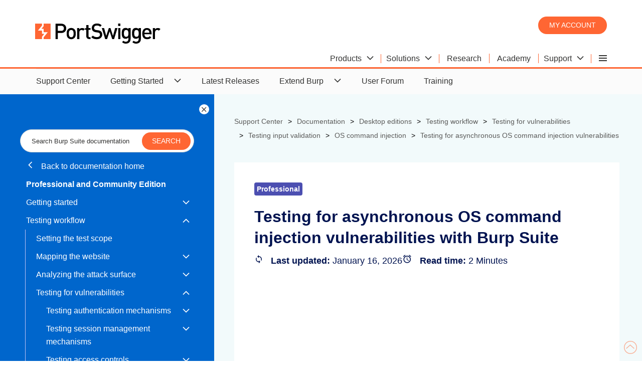

--- FILE ---
content_type: text/html; charset=utf-8
request_url: https://portswigger.net/burp/documentation/desktop/testing-workflow/vulnerabilities/input-validation/command-injection/asynchronous
body_size: 12497
content:
<!DOCTYPE html>
<html>
<head>
    <meta charset="utf-8">
    <meta content="IE=edge" http-equiv="X-UA-Compatible">
    <meta content="width=device-width, initial-scale=1" name="viewport">
    <title>Testing for asynchronous OS command injection vulnerabilities with Burp Suite - PortSwigger</title>
    <meta content="Asynchronous OS command injection vulnerabilities occur when an application is vulnerable to command injection, but the command is executed asynchronously. ..." name="description">
    <!-- Twitter data -->



<meta name="twitter:card" content="summary_large_image">
<meta name="twitter:title" content="">
<meta name="twitter:image" content="https://portswigger.net/content/images/logos/burpsuite-twittercard.png">
    <meta name="twitter:site" content="@Burp_Suite">

<!-- Open Graph data -->
<meta property="og:title" content=""/>
<meta property="og:url" content="https://portswigger.net"/>
<meta property="og:image" content="https://portswigger.net/content/images/logos/burpsuite-twittercard.png"/>
<meta property="og:type" content="website"/>
<link rel="canonical" href="https://portswigger.net/burp/documentation/desktop/testing-workflow/vulnerabilities/input-validation/command-injection/asynchronous"/>
<link rel="icon" href="/content/images/logos/favicon.ico" type="image/x-icon"/>
<link rel="apple-touch-icon" href="/content/images/logos/apple-touch-icon.png">
    <link href="/content/psselfservice.css" rel="stylesheet" type="text/css">
    <link rel="preload" href="/content/fonts/ps-icons-small/ps-icons-small.woff?td2uot" as="font" crossorigin="anonymous">
<link rel="preload" href="/content/fonts/ps-main/ps-icons.woff?l1la2n" as="font" crossorigin="anonymous">
</head>
<body class="theme-">


<script nonce="gTOO61+5XufZkidXRIGZtN827AT0ombv">
    (function (window, document, dataLayerName, id) {
        window[dataLayerName] = window[dataLayerName] || [], window[dataLayerName].push({
            start: (new Date).getTime(),
            event: "stg.start"
        });
        var scripts = document.getElementsByTagName('script')[0], tags = document.createElement('script');
        var qP = [];
        dataLayerName !== "dataLayer" && qP.push("data_layer_name=" + dataLayerName), tags.nonce = "gTOO61+5XufZkidXRIGZtN827AT0ombv";
        var qPString = qP.length > 0 ? ("?" + qP.join("&")) : "";
        tags.async = !0, tags.src = "https://ps.containers.piwik.pro/" + id + ".js" + qPString,
            scripts.parentNode.insertBefore(tags, scripts);
        !function (a, n, i) {
            a[n] = a[n] || {};
            for (var c = 0; c < i.length; c++) !function (i) {
                a[n][i] = a[n][i] || {}, a[n][i].api = a[n][i].api || function () {
                    var a = [].slice.call(arguments, 0);
                    "string" == typeof a[0] && window[dataLayerName].push({
                        event: n + "." + i + ":" + a[0],
                        parameters: [].slice.call(arguments, 1)
                    })
                }
            }(i[c])
        }(window, "ppms", ["tm", "cm"]);
    })(window, document, 'dataLayer', '287552c2-4917-42e0-8982-ba994a2a73d7');
</script>



<header class="page-header" id="top">
    <div class="container">
    <a class="logo" href="/"></a>
    <div class="header-right">
        <div class="login-buttons">
            <a class="button-orange-small" href="/users/youraccount/personaldetails">My account</a>
        </div>
        

    <input type="checkbox" id="hamburger-mobile" class="hamburger-input-mobile">
    <input type="radio" id="hamburger-desktop" class="hamburger-input-desktop" name="mega-nav-input">
    <div class="hamburger-menu-mobile">
        <label class="hamburger-menu-label header-hidden" for="hamburger-mobile">
            <span class="hamburger-layers"></span>
        </label>
    </div>
    <div class="mega-nav">
        <input type="radio" id="mega-nav-close" class="mega-nav-input-close" name="mega-nav-input">
        <input type="radio" id="mega-nav-label-1" class="mega-nav-input-1" name="mega-nav-input">
        <input type="radio" id="mega-nav-label-2" class="mega-nav-input-2" name="mega-nav-input">
        <input type="radio" id="mega-nav-label-6" class="mega-nav-input-6" name="mega-nav-input">
        <input type="radio" id="mega-nav-label-7" class="mega-nav-input-7" name="mega-nav-input">

        <label for="mega-nav-close" class="mega-nav-close"></label>

        <label class="mega-nav-label mega-nav-label-1" for="mega-nav-label-1">
            <span class="mega-nav-text">Products</span>
            <span class="icon-arrow-head-down"></span>
        </label>
        <label class="mega-nav-label mega-nav-label-2" for="mega-nav-label-2">
            <span class="mega-nav-text">Solutions</span>
            <span class="icon-arrow-head-down"></span>
        </label>
        <a class="mega-nav-link" href="/research"><span class="mega-nav-text">Research</span></a>
        <a class="mega-nav-link" href="/web-security"><span class="mega-nav-text">Academy</span></a>
        <label class="mega-nav-label mega-nav-label-6" for="mega-nav-label-6">
            <span class="mega-nav-text">Support</span>
            <span class="icon-arrow-head-down"></span>
        </label>

        <label class="mega-nav-label mega-nav-label-7 header-hidden" for="mega-nav-label-7">
            <span class="mega-nav-text">Company</span>
            <span class="icon-arrow-head-down"></span>
        </label>
        <div class="hamburger-menu-desktop">
            <label class="hamburger-menu-label header-show" for="hamburger-desktop">
                <span class="hamburger-layers"></span>
            </label>
            <div>
                <a class="hamburger-menu-desktop-link hamburger-menu-desktop-link-1" href="/customers"><span class="mega-nav-text">Customers</span></a>
                <a class="hamburger-menu-desktop-link hamburger-menu-desktop-link-3" href="/about"><span class="mega-nav-text">About</span></a>
                <a class="hamburger-menu-desktop-link hamburger-menu-desktop-link-4" href="/blog"><span class="mega-nav-text">Blog</span></a>
                <a class="hamburger-menu-desktop-link hamburger-menu-desktop-link-5" href="/careers"><span class="mega-nav-text">Careers</span></a>
                <a class="hamburger-menu-desktop-link hamburger-menu-desktop-link-6" href="/legal"><span class="mega-nav-text">Legal</span></a>
                <a class="hamburger-menu-desktop-link hamburger-menu-desktop-link-7" href="/contact"><span class="mega-nav-text">Contact</span></a>
                <a class="hamburger-menu-desktop-link hamburger-menu-desktop-link-8" href="/support/reseller-faqs"><span class="mega-nav-text">Resellers</span></a>
            </div>
        </div>

        <a class="mega-nav-link header-hidden" href="/users/youraccount"><span class="mega-nav-text">My account</span></a>
        <a class="hamburger-menu-link hamburger-menu-link-1" href="/customers"><span class="mega-nav-text">Customers</span></a>
        <a class="hamburger-menu-link hamburger-menu-link-3" href="/about"><span class="mega-nav-text">About</span></a>
        <a class="hamburger-menu-link hamburger-menu-link-4" href="/blog"><span class="mega-nav-text">Blog</span></a>
        <a class="hamburger-menu-link hamburger-menu-link-5" href="/careers"><span class="mega-nav-text">Careers</span></a>
        <a class="hamburger-menu-link hamburger-menu-link-6" href="/legal"><span class="mega-nav-text">Legal</span></a>
        <a class="hamburger-menu-link hamburger-menu-link-7" href="/contact"><span class="mega-nav-text">Contact</span></a>
        <a class="hamburger-menu-link hamburger-menu-link-8" href="/support/reseller-faqs"><span class="mega-nav-text">Resellers</span></a>

        <div class="mega-nav-container">

            <div class="mega-nav-content mega-nav-content-1">
                <div class="section-white-medium-no-padding">
                    <div class="container-columns-66-percent-right">
                        <div>
                            <a href="/burp/enterprise" class="link-block-white">
                                <img src="/content/images/svg/icons/enterprise.svg" alt="Burp Suite DAST">
                                <span><strong>Burp Suite DAST</strong></span>
                                <span>The enterprise-enabled dynamic web vulnerability scanner.</span>
                            </a>

                            <a href="/burp/pro" class="link-block-white">
                                <img src="/content/images/svg/icons/professional.svg" alt="Burp Suite Professional">
                                <span><strong>Burp Suite Professional</strong></span>
                                <span>The world's #1 web penetration testing toolkit.</span>
                            </a>

                            <a href="/burp/communitydownload" class="link-block-white">
                                <img src="/content/images/svg/icons/community.svg" alt="Burp Suite Community Edition">
                                <span><strong>Burp Suite Community Edition</strong></span>
                                <span>The best manual tools to start web security testing.</span>
                            </a>

                            <a href="/burp" class="chevron-after">View all product editions</a>
                        </div>

                        <div>
                            <div class="container-cards-lists-white">
                                <a href="/burp/vulnerability-scanner">
                                    <p><strong>Burp Scanner</strong></p>
                                    <p>Burp Suite's web vulnerability scanner</p>
                                    <img src="/mega-nav/images/burp-suite-scanner.jpg" alt="Burp Suite's web vulnerability scanner'">
                                </a>
                            </div>

                        </div>


                    </div>
                </div>
            </div>

            <div class="mega-nav-content mega-nav-content-2">
                <div class="section-white-medium-no-padding">
                    <div class="container-columns-66-percent-right">
                        <div>
                            <div class="container-columns">
                                <a href="/solutions/attack-surface-visibility" class="link-block-white">
                                    <span><strong>Attack surface visibility</strong></span>
                                    <span>Improve security posture, prioritize manual testing, free up time.</span>
                                </a>
                                <a href="/solutions/ci-driven-scanning" class="link-block-white">
                                    <span><strong>CI-driven scanning</strong></span>
                                    <span>More proactive security - find and fix vulnerabilities earlier.</span>
                                </a>
                                <a href="/solutions" class="link-block-white">
                                    <span><strong>Application security testing</strong></span>
                                    <span>See how our software enables the world to secure the web.</span>
                                </a>
                                <a href="/solutions/devsecops" class="link-block-white">
                                    <span><strong>DevSecOps</strong></span>
                                    <span>Catch critical bugs; ship more secure software, more quickly.</span>
                                </a>

                                <a href="/solutions/penetration-testing" class="link-block-white">
                                    <span><strong>Penetration testing</strong></span>
                                    <span>Accelerate penetration testing - find more bugs, more quickly.</span>
                                </a>
                                <a href="/solutions/automated-security-testing" class="link-block-white">
                                    <span><strong>Automated scanning</strong></span>
                                    <span>Scale dynamic scanning. Reduce risk. Save time/money.</span>
                                </a>

                                <a href="/solutions/bug-bounty-hunting" class="link-block-white">
                                    <span><strong>Bug bounty hunting</strong></span>
                                    <span>Level up your hacking and earn more bug bounties.</span>
                                </a>
                                <a href="/solutions/compliance" class="link-block-white">
                                    <span><strong>Compliance</strong></span>
                                    <span>Enhance security monitoring to comply with confidence.</span>
                                </a>
                            </div>
                            <a href="/solutions" class="chevron-after">View all solutions</a>
                        </div>

                        <div>
                            <div class="container-cards-lists-white">
                                <a href="/burp/enterprise/resources/enterprise-edition-vs-professional">
                                    <p><strong>Product comparison</strong></p>
                                    <p>What's the difference between Pro and Enterprise Edition?</p>
                                    <img src="/mega-nav/images/burp-suite.jpg" alt="Burp Suite Professional vs Burp Suite Enterprise Edition">
                                </a>
                            </div>

                        </div>


                    </div>
                </div>
            </div>

            <div class="mega-nav-content mega-nav-content-6">
                <div class="section-white-medium-no-padding">
                    <div class="container-columns-66-percent-right">
                        <div>
                            <div class="container-columns">
                                <a href="/support" class="link-block-white">
                                    <span><strong>Support Center</strong></span>
                                    <span>Get help and advice from our experts on all things Burp.</span>
                                </a>
                                <a href="/burp/documentation" class="link-block-white">
                                    <span><strong>Documentation</strong></span>
                                    <span>Tutorials and guides for Burp Suite.</span>
                                </a>
                                <a href="/burp/documentation/desktop/getting-started" class="link-block-white">
                                    <span><strong>Get Started - Professional</strong></span>
                                    <span>Get started with Burp Suite Professional.</span>
                                </a>
                                <a href="/burp/documentation/enterprise/getting-started" class="link-block-white">
                                    <span><strong>Get Started - Enterprise</strong></span>
                                    <span>Get started with Burp Suite Enterprise Edition.</span>
                                </a>
                                <a href="https://forum.portswigger.net/" class="link-block-white">
                                    <span><strong>User Forum</strong></span>
                                    <span>Get your questions answered in the User Forum.</span>
                                </a>
                                <a href="/burp/releases" class="link-block-white">
                                    <span><strong>Downloads</strong></span>
                                    <span>Download the latest version of Burp Suite.</span>
                                </a>
                            </div>
                            <a href="/support" class="chevron-after">Visit the Support Center</a>
                        </div>

                        <div>
                            <div class="container-cards-lists-white">
                                <a href="/burp/releases">
                                    <p><strong>Downloads</strong></p>
                                    <p>Download the latest version of Burp Suite.</p>
                                    <img src="/mega-nav/images/latest-burp-suite-software-download.jpg" alt="The latest version of Burp Suite software for download">
                                </a>
                            </div>

                        </div>


                    </div>
                </div>
            </div>

        </div>

    </div>


    </div>
</div>
</header>

        <nav class="desktop-show navigation-top">
            <input type="checkbox" id="nav-main-self-service">
                <label for="nav-main-self-service">
                    <span>Product Support and Documentation</span>
                    <span class="icon-arrow-head-down"></span>
                </label>
                <ul>
                    <li>
			            <a href="https://portswigger.net/support">Support Center</a>
		            </li>
                    <li>
			            <input type="checkbox" id="nav-main-self-service-getting-started">
                            <label for="nav-main-self-service-getting-started">
                                <span>Getting Started</span>
                                <span class="icon-arrow-head-down"></span>
                            </label>
                            <div>
                                <a href="https://portswigger.net/burp/documentation/desktop/getting-started">Professional/Community Edition</a>
                                <a href="https://portswigger.net/burp/documentation/dast/setup/index.html">Burp Suite DAST</a>
                            </div>
		            </li>
                    <li>
			            <a href="https://portswigger.net/burp/releases">Latest Releases</a>
		            </li>
                    <li>
			            <input type="checkbox" id="nav-main-self-service-burp-extensions">
                            <label for="nav-main-self-service-burp-extensions">
                                <span>Extend Burp</span>
                                <span class="icon-arrow-head-down"></span>
                            </label>
                            <div>
                                <a href="https://portswigger.net/bappstore">BApp Store</a>
                                <a href="https://portswigger.net/burp/documentation/desktop/extend-burp/extensions/index.html">Extensions</a>
                                <a href="https://portswigger.net/burp/documentation/desktop/extend-burp/bambdas/index.html">Bambdas</a>
                                <a href="https://portswigger.net/burp/documentation/desktop/extend-burp/custom-scan-checks/index.html">Custom scan checks</a>
                            </div>
		            </li>
                    <li>
			            <a href="https://forum.portswigger.net">User Forum</a>
		            </li>
		            <li>
			            <a href="https://portswigger.net/training">Training</a>
		            </li>
                </ul>
        </nav>
        <div class="wrapper-large">
        <div class="container-selfservice">

            <input class="nav-lhs-toggle-input" type="checkbox" id="nav-lhs-toggle">
            <aside id="tree-nav" tree-nav-version="59" class="nav-lhs">
                <label class="nav-lhs-toggle-label" for="nav-lhs-toggle"></label>
                <div widget-id="search-box" widget-search-results-page="/burp/documentation/search"
                     widget-small="true" widget-additional-css-classes=""></div>

                

        <a class="nav-back" href="/burp/documentation">
            <span class="icon-arrow-head-left"></span>
            Back to documentation home
        </a>
        <input type="checkbox" id="nav-main-id">
        <label class="nav-label" for="nav-main-id">
            <span class="icon-arrow-head-down"></span>
        </label>
        <h3 class="desktop-hidden">Professional and Community Edition</h3>
        <ul>
            <li>
                <a href="/burp/documentation/desktop"><strong>Professional and Community Edition</strong></a>
            </li>
            <li>
                <input type="checkbox" id="nav-self-service-getting-started">
                <label for="nav-self-service-getting-started">
                    <a href="/burp/documentation/desktop/getting-started">Getting started</a>
                    <span class="icon-arrow-head-down"></span>
                </label>
                <ul>
                    <li>
                        <a href="/burp/documentation/desktop/getting-started/system-requirements">System requirements</a>
                    </li>
                    <li>
                        <a href="/burp/documentation/desktop/getting-started/download-and-install">Step 1: Download and install</a>
                    </li>
                    <li>
                        <a href="/burp/documentation/desktop/getting-started/intercepting-http-traffic">Step 2: Intercepting HTTP traffic</a>
                    </li>
                    <li>
                        <a href="/burp/documentation/desktop/getting-started/modifying-http-requests">Step 3: Modifying requests</a>
                    </li>
                    <li>
                        <a href="/burp/documentation/desktop/getting-started/setting-target-scope">Step 4: Setting the target scope</a>
                    </li>
                    <li>
                        <a href="/burp/documentation/desktop/getting-started/reissuing-http-requests">Step 5: Reissuing requests</a>
                    </li>
                    <li>
                        <a href="/burp/documentation/desktop/getting-started/running-your-first-scan">Step 6: Running your first scan [Pro only]</a>
                    </li>
                    <li>
                        <a href="/burp/documentation/desktop/getting-started/generate-reports">Step 7: Generating a report [Pro only]</a>
                    </li>
                    <li>
                        <a href="/burp/documentation/desktop/getting-started/what-next">Step 8: What next?</a>
                    </li>
                </ul>
            </li>
            <li>
                <input type="checkbox" id="nav-self-service-testing-workflow">
                <label for="nav-self-service-testing-workflow">
                    <a href="/burp/documentation/desktop/testing-workflow">Testing workflow</a>
                    <span class="icon-arrow-head-down"></span>
                </label>
                <ul>
                    <li>
                        <a href="/burp/documentation/desktop/testing-workflow/test-scope">Setting the test scope</a>
                    </li>
                    <li>
                        <input type="checkbox" id="nav-self-service-mapping">
                        <label for="nav-self-service-mapping">
                            <a href="/burp/documentation/desktop/testing-workflow/mapping">Mapping the website</a>
                            <span class="icon-arrow-head-down"></span>
                        </label>
                        <ul>
                            <li>
                                <a href="/burp/documentation/desktop/testing-workflow/mapping/visible-attack-surface">Mapping the visible attack surface</a>
                            </li>
                            <li>
                                <input type="checkbox" id="nav-self-service-hidden-content">
                                <label for="nav-self-service-hidden-content">
                                    <a href="/burp/documentation/desktop/testing-workflow/mapping/hidden-content">Discovering hidden content</a>
                                    <span class="icon-arrow-head-down"></span>
                                </label>
                                <ul>
                                    <li>
                                        <a href="/burp/documentation/desktop/testing-workflow/mapping/hidden-content/automated-discovery">Automated content discovery</a>
                                    </li>
                                    <li>
                                        <a class="tree-nav-preferred-default-entry" href="/burp/documentation/desktop/testing-workflow/mapping/hidden-content/hostname-discovery">Hostname discovery</a>
                                    </li>
                                </ul>
                            </li>
                        </ul>
                    </li>
                    <li>
                        <input type="checkbox" id="nav-self-service-analyzing-attack-surface">
                        <label for="nav-self-service-analyzing-attack-surface">
                            <a href="/burp/documentation/desktop/testing-workflow/analyzing">Analyzing the attack surface</a>
                            <span class="icon-arrow-head-down"></span>
                        </label>
                        <ul>
                            <li>
                                <a href="/burp/documentation/desktop/testing-workflow/analyzing/scoping-effort">Scoping the effort to audit a website</a>
                            </li>
                            <li>
                                <a href="/burp/documentation/desktop/testing-workflow/analyzing/high-risk-functionality">Identifying high-risk functionality</a>
                            </li>
                            <li>
                                <a href="/burp/documentation/desktop/testing-workflow/analyzing/supported-http-methods">Identifying supported HTTP methods</a>
                            </li>
                            <li>
                                <a href="/burp/documentation/desktop/testing-workflow/analyzing/hidden-inputs">Checking for hidden inputs</a>
                            </li>
                            <li>
                                <a href="/burp/documentation/desktop/testing-workflow/analyzing/evaluating-inputs">Evaluating inputs</a>
                            </li>
                            <li>
                                <input type="checkbox" id="nav-self-service-opaque-data">
                                <label for="nav-self-service-opaque-data">
                                    <a href="/burp/documentation/desktop/testing-workflow/analyzing/opaque-data">Analyzing opaque data</a>
                                    <span class="icon-arrow-head-down"></span>
                                </label>
                                <ul>
                                    <li>
                                        <a class="tree-nav-preferred-default-entry" href="/burp/documentation/desktop/testing-workflow/analyzing/opaque-data/decoding-opaque-data">Decoding opaque data</a>
                                    </li>
                                    <li>
                                        <a class="tree-nav-preferred-default-entry" href="/burp/documentation/desktop/testing-workflow/analyzing/opaque-data/parts-of-token">Identifying which parts of a token impact the response</a>
                                    </li>
                                </ul>
                            </li>
                        </ul>
                    </li>
                    <li>
                        <input type="checkbox" id="nav-self-service-vulnerabilities">
                        <label for="nav-self-service-vulnerabilities">
                            <a href="/burp/documentation/desktop/testing-workflow/vulnerabilities">
                                Testing for vulnerabilities
                            </a>
                            <span class="icon-arrow-head-down"></span>
                        </label>
                        <ul>
                        <li>
                        <input type="checkbox" id="nav-self-service-authentication-mechanisms">
                        <label for="nav-self-service-authentication-mechanisms">
                            <a href="/burp/documentation/desktop/testing-workflow/vulnerabilities/authentication-mechanisms">Testing authentication mechanisms</a>
                            <span class="icon-arrow-head-down"></span>
                        </label>
                        <ul>
                            <li>
                                <a href="/burp/documentation/desktop/testing-workflow/vulnerabilities/authentication-mechanisms/enumerating-usernames">Enumerating usernames</a>
                            </li>
                            <li>
                                <a href="/burp/documentation/desktop/testing-workflow/vulnerabilities/authentication-mechanisms/guessing-usernames-for-known-users">Guessing usernames for known users</a>
                            </li>
                            <li>
                                <a href="/burp/documentation/desktop/testing-workflow/vulnerabilities/authentication-mechanisms/brute-forcing-passwords">Brute-forcing passwords</a>
                            </li>
                            <li>
                                <a href="/burp/documentation/desktop/testing-workflow/vulnerabilities/authentication-mechanisms/credential-stuffing">Credential stuffing</a>
                            </li>
                            <li>
                                <a href="/burp/documentation/desktop/testing-workflow/vulnerabilities/authentication-mechanisms/brute-forcing-logins">Brute-forcing logins</a>
                            </li>
                        </ul>
                    </li>
                    <li>
                        <input type="checkbox" id="nav-self-service-session-management">
                        <label for="nav-self-service-session-management">
                            <a href="/burp/documentation/desktop/testing-workflow/vulnerabilities/session-management">Testing session management mechanisms</a>
                            <span class="icon-arrow-head-down"></span>
                        </label>
                        <ul>
                            <li>
                                <a href="/burp/documentation/desktop/testing-workflow/vulnerabilities/session-management/analyzing-session-token-generation">Analyzing session token generation</a>
                            </li>
                            <li>
                                <a href="/burp/documentation/desktop/testing-workflow/analyzing/opaque-data/decoding-opaque-data">Decoding opaque data</a>
                            </li>
                            <li>
                                <a href="/burp/documentation/desktop/testing-workflow/analyzing/opaque-data/parts-of-token">Identifying which parts of a token impact the response</a>
                            </li>
                            <li>
                                <a href="/burp/documentation/desktop/testing-workflow/vulnerabilities/session-management/session-timeout">Determining the session timeout</a>
                            </li>
                            <li>
                                <a href="/burp/documentation/desktop/testing-workflow/vulnerabilities/session-management/csrf-poc">Generating a CSRF proof-of-concept</a>
                            </li>
                            <li>
                                <a href="/burp/documentation/desktop/testing-workflow/vulnerabilities/session-management/jwts">Working with JWTs</a>
                            </li>
                            <li>
                                <a href="/burp/documentation/desktop/testing-workflow/vulnerabilities/session-management/maintaining-authenticated-session">Maintaining an authenticated session</a>
                            </li>
                        </ul>
                    </li>
                    <li>
                        <input type="checkbox" id="nav-self-service-testing-access-controls">
                        <label for="nav-self-service-testing-access-controls">
                            <a href="/burp/documentation/desktop/testing-workflow/vulnerabilities/access-controls">Testing access controls</a>
                            <span class="icon-arrow-head-down"></span>
                        </label>
                        <ul>
                            <li>
                                <a href="/burp/documentation/desktop/testing-workflow/vulnerabilities/access-controls/privilege-escalation">Testing for privilege escalation</a>
                            </li>
                            <li>
                                <a href="/burp/documentation/desktop/testing-workflow/vulnerabilities/access-controls/horizontal-access-controls">Testing horizontal access controls</a>
                            </li>
                            <li>
                                <a href="/burp/documentation/desktop/testing-workflow/vulnerabilities/access-controls/testing-for-idors">Testing for IDORs</a>
                            </li>
                            <li>
                                <a href="/burp/documentation/desktop/testing-workflow/vulnerabilities/access-controls/param-based-access-control">Testing for parameter-based access control</a>
                            </li>
                            <li>
                                <a href="/burp/documentation/desktop/testing-workflow/vulnerabilities/access-controls/using-match-and-replace">Spoofing your IP address using Burp Proxy match and replace</a>
                            </li>
                        </ul>
                    </li>
                    <li>
                        <input type="checkbox" id="nav-self-service-testing-input-validation">
                        <label for="nav-self-service-testing-input-validation">
                            <a href="/burp/documentation/desktop/testing-workflow/vulnerabilities/input-validation">Testing input validation</a>
                            <span class="icon-arrow-head-down"></span>
                        </label>
                        <ul>
                            <li>
                                <a href="/burp/documentation/desktop/testing-workflow/vulnerabilities/input-validation/client-side-controls">Bypassing client-side controls</a>
                            </li>
                            <li>
                                <input type="checkbox" id="nav-self-service-sql-injection">
                                <label for="nav-self-service-sql-injection">
                                    <a href="/burp/documentation/desktop/testing-workflow/vulnerabilities/input-validation/sql-injection">SQL injection</a>
                                    <span class="icon-arrow-head-down"></span>
                                </label>
                                <ul>
                                    <li>
                                        <a href="/burp/documentation/desktop/testing-workflow/vulnerabilities/input-validation/sql-injection/testing">Testing for SQL injection vulnerabilities</a>
                                    </li>
                                </ul>
                            </li>
                            <li>
                                <input type="checkbox" id="nav-self-service-xss">
                                <label for="nav-self-service-xss">
                                    <a href="/burp/documentation/desktop/testing-workflow/vulnerabilities/input-validation/xss">Cross-site scripting (XSS)</a>
                                    <span class="icon-arrow-head-down"></span>
                                </label>
                                <ul>
                                    <li>
                                        <a href="/burp/documentation/desktop/testing-workflow/vulnerabilities/input-validation/xss/reflected-input">Identifying reflected input</a>
                                    </li>
                                    <li>
                                        <a href="/burp/documentation/desktop/testing-workflow/vulnerabilities/input-validation/xss/dom-xss">Testing for DOM XSS with DOM Invader</a>
                                    </li>
                                    <li>
                                        <a href="/burp/documentation/desktop/testing-workflow/vulnerabilities/input-validation/xss/web-message-dom-xss">Testing for web message DOM XSS with DOM Invader</a>
                                    </li>
                                    <li>
                                        <a href="/burp/documentation/desktop/testing-workflow/vulnerabilities/input-validation/xss/testing-for-reflected-xss">Testing for reflected XSS manually</a>
                                    </li>
                                    <li>
                                        <a href="/burp/documentation/desktop/testing-workflow/vulnerabilities/input-validation/xss/testing-for-stored-xss">Testing for stored XSS</a>
                                    </li>
                                    <li>
                                        <a href="/burp/documentation/desktop/testing-workflow/vulnerabilities/input-validation/xss/bypassing-filters">Bypassing XSS filters by enumerating permitted tags and attributes</a>
                                    </li>
                                    <li>
                                        <a href="/burp/documentation/desktop/testing-workflow/vulnerabilities/input-validation/xss/testing-for-blind-xss">Testing for blind XSS</a>
                                    </li>
                                </ul>
                            </li>
                            <li>
                                <a href="/burp/documentation/desktop/testing-workflow/vulnerabilities/input-validation/prototype-pollution">Client-side prototype pollution</a>
                            </li>
                            <li>
                                <input type="checkbox" id="nav-self-service-os-command-injection">
                                <label for="nav-self-service-os-command-injection">
                                    <a href="/burp/documentation/desktop/testing-workflow/vulnerabilities/input-validation/command-injection">OS command injection</a>
                                    <span class="icon-arrow-head-down"></span>
                                </label>
                                <ul>
                                    <li>
                                        <a href="/burp/documentation/desktop/testing-workflow/vulnerabilities/input-validation/command-injection/testing">Testing for OS command injection vulnerabilities</a>
                                    </li>
                                    <li>
                                        <a href="/burp/documentation/desktop/testing-workflow/vulnerabilities/input-validation/command-injection/asynchronous">Testing for asynchronous OS command injection vulnerabilities</a>
                                    </li>
                                    <li>
                                        <a href="/burp/documentation/desktop/testing-workflow/vulnerabilities/input-validation/command-injection/exfiltrate-data">Exploiting OS command injection vulnerabilities to exfiltrate data</a>
                                    </li>
                                </ul>
                            </li>
                            <li>
                                <input type="checkbox" id="nav-self-service-xxe-injection">
                                <label for="nav-self-service-xxe-injection">
                                    <a href="/burp/documentation/desktop/testing-workflow/vulnerabilities/input-validation/xxe-injection">XXE injection</a>
                                    <span class="icon-arrow-head-down"></span>
                                </label>
                                <ul>
                                    <li>
                                        <a href="/burp/documentation/desktop/testing-workflow/vulnerabilities/input-validation/xxe-injection/testing">Testing for XXE injection vulnerabilities</a>
                                    </li>
                                    <li>
                                        <a href="/burp/documentation/desktop/testing-workflow/vulnerabilities/input-validation/xxe-injection/blind">Testing for blind XXE injection vulnerabilities</a>
                                    </li>
                                </ul>
                            </li>
                            <li>
                                <a href="/burp/documentation/desktop/testing-workflow/vulnerabilities/input-validation/directory-traversal">Testing for directory traversal vulnerabilities</a>
                            </li>
                        </ul>
                    </li>
                    <li>
                        <a href="/burp/documentation/desktop/testing-workflow/vulnerabilities/testing-for-clickjacking">Testing for clickjacking</a>
                    </li>
                    <li>
                        <input type="checkbox" id="nav-self-service-ssrf-vulnerabilities">
                        <label for="nav-self-service-ssrf-vulnerabilities">
                            <a href="/burp/documentation/desktop/testing-workflow/vulnerabilities/ssrf">Testing for SSRF vulnerabilities</a>
                            <span class="icon-arrow-head-down"></span>
                        </label>
                        <ul>
                            <li>
                                <a href="/burp/documentation/desktop/testing-workflow/vulnerabilities/ssrf/testing-for-ssrf">Testing for SSRF</a>
                            </li>
                            <li>
                                <a href="/burp/documentation/desktop/testing-workflow/vulnerabilities/ssrf/testing-for-blind-ssrf">Testing for blind SSRF</a>
                            </li>
                        </ul>
                    </li>
                    <li>
                        <input type="checkbox" id="nav-self-service-websocket-vulnerabilities">
                        <label for="nav-self-service-websocket-vulnerabilities">
                            <a href="/burp/documentation/desktop/testing-workflow/vulnerabilities/websockets">Testing for WebSocket vulnerabilities</a>
                            <span class="icon-arrow-head-down"></span>
                        </label>
                        <ul>
                            <li>
                                <a href="/burp/documentation/desktop/testing-workflow/vulnerabilities/websockets/manipulating-websocket-messages">Manipulating WebSocket messages</a>
                            </li>
                            <li>
                                <a href="/burp/documentation/desktop/testing-workflow/vulnerabilities/websockets/manipulating-websocket-handshakes">Manipulating WebSocket handshakes</a>
                            </li>
                        </ul>
                    </li>
                        </ul>
                    </li>
                    <li>
                        <a href="/burp/documentation/desktop/testing-workflow/working-with-graphql">Working with GraphQL in Burp Suite</a>
                    </li>
                    <li>
                        <a href="/burp/documentation/desktop/testing-workflow/scanner-manual-testing">Complementing your manual testing with Burp Scanner</a>
                    </li>
                </ul>
            </li>
            <li>
                <input type="checkbox" id="nav-self-service-burp-tools">
                <label for="nav-self-service-burp-tools">
                    <a href="/burp/documentation/desktop/tools">Tools</a>
                    <span class="icon-arrow-head-down"></span>
                </label>
                <ul>
                    <li>
                        <a href="/burp/documentation/desktop/tools/dashboard">Dashboard</a>
                    </li>
                    <li>
                        <a href="/burp/documentation/desktop/tools/burps-browser">Burp's browser</a>
                    </li>
                    <li>
                        <input type="checkbox" id="nav-self-service-proxy">
                        <label for="nav-self-service-proxy">
                        <a href="/burp/documentation/desktop/tools/proxy">Proxy</a>
                        <span class="icon-arrow-head-down"></span>
                        </label>
                        <ul>
                            <li>
                                <a href="/burp/documentation/desktop/getting-started/intercepting-http-traffic">Getting started with Burp Proxy</a>
                            </li>
                            <li>
                                <a href="/burp/documentation/desktop/tools/proxy/intercept-messages">Proxy intercept</a>
                            </li>
                            <li>
                                <input type="checkbox" id="nav-self-service-http-history">
                                <label for="nav-self-service-http-history">
                                    <a href="/burp/documentation/desktop/tools/proxy/http-history">HTTP history</a>
                                    <span class="icon-arrow-head-down"></span>
                                </label>
                                <ul>
                                    <li>
                                        <a href="/burp/documentation/desktop/tools/proxy/http-history/filter-settings">Filtering HTTP history</a>
                                    </li>
                                    <li>
                                    <a href="/burp/documentation/desktop/tools/proxy/http-history/scripts">Filtering with scripts</a>
                                    </li>
                                    <li>
                                        <a href="/burp/documentation/desktop/tools/proxy/http-history/custom-columns">Adding custom columns</a>
                                    </li>
                                </ul>
                            </li>
                            <li>
                                <input type="checkbox" id="nav-self-service-websockets-history">
                                <label for="nav-self-service-websockets-history">
                                    <a href="/burp/documentation/desktop/tools/proxy/websockets-history">WebSockets history</a>
                                    <span class="icon-arrow-head-down"></span>
                                </label>
                                <ul>
                                    <li>
                                        <a href="/burp/documentation/desktop/tools/proxy/websockets-history/filter-settings">Filtering WebSockets history</a>
                                    </li>
                                    <li>
                                        <a href="/burp/documentation/desktop/tools/proxy/websockets-history/scripts">Filtering with scripts</a>
                                    </li>
                                    <li>
                                        <a href="/burp/documentation/desktop/tools/proxy/websockets-history/custom-columns">Adding custom columns</a>
                                    </li>
                                </ul>
                            </li>
                            <li>
                                <input type="checkbox" id="nav-self-service-match-and-replace">
                                <label for="nav-self-service-match-and-replace">
                                    <a href="/burp/documentation/desktop/tools/proxy/match-and-replace">Match and replace rules</a>
                                    <span class="icon-arrow-head-down"></span>
                                </label>
                                <ul>
                                    <li>
                                        <a href="/burp/documentation/desktop/tools/proxy/match-and-replace/creating">Creating rules</a>
                                    </li>
                                    <li>
                                        <a href="/burp/documentation/desktop/tools/proxy/match-and-replace/scripts">Creating rules with scripts</a>
                                    </li>
                                    <li>
                                        <a href="/burp/documentation/desktop/tools/proxy/match-and-replace/testing">Testing rules</a>
                                    </li>
                                </ul>
                            </li>
                            <li>
                                <a href="/burp/documentation/desktop/settings/tools/proxy">Settings</a>
                            </li>
                            <li>
                                <a href="/burp/documentation/desktop/tools/proxy/manage-certificates">Managing CA certificates</a>
                            </li>
                            <li>
                                <a href="/burp/documentation/desktop/tools/proxy/invisible">Invisible proxying</a>
                            </li>

                        </ul>
                    </li>
                    <li>
                        <input type="checkbox" id="nav-self-service-repeater">
                        <label for="nav-self-service-repeater">
                            <a href="/burp/documentation/desktop/tools/repeater">Repeater</a>
                            <span class="icon-arrow-head-down"></span>
                        </label>
                        <ul>
                            <li>
                                <a href="/burp/documentation/desktop/getting-started/reissuing-http-requests">Getting started</a>
                            </li>
                            <li>
                                <input type="checkbox" id="nav-self-service-working-with-HTTP-messages">
                                <label for="nav-self-service-working-with-HTTP-messages">
                                    <a href="/burp/documentation/desktop/tools/repeater/http-messages">Working with HTTP messages</a>
                                    <span class="icon-arrow-head-down"></span>
                                </label>
                                <ul>
                                    <li>
                                        <a href="/burp/documentation/desktop/tools/repeater/http-messages/burp-ai-in-repeater">Using Burp AI in Repeater</a>
                                    </li>
                                    <li>
                                        <a href="/burp/documentation/desktop/tools/repeater/http-messages/ai-explainer">Generating AI-powered explanations</a>
                                    </li>
                                    <li>
                                        <input type="checkbox" id="nav-self-service-custom-actions">
                                        <label for="nav-self-service-custom-actions">
                                            <a href="/burp/documentation/desktop/tools/repeater/http-messages/custom-actions">Automating tasks with custom actions</a>
                                            <span class="icon-arrow-head-down"></span>
                                        </label>
                                        <ul>
                                            <li>
                                                <a href="/burp/documentation/desktop/tools/repeater/http-messages/custom-actions/creating">Creating custom actions</a>
                                            </li>
                                            <li>
                                                <a href="/burp/documentation/desktop/tools/repeater/http-messages/custom-actions/loading">Loading custom actions</a>
                                            </li>
                                            <li>
                                                <a href="/burp/documentation/desktop/tools/repeater/http-messages/custom-actions/running">Running custom actions</a>
                                            </li>
                                            <li>
                                                <a href="/burp/documentation/desktop/tools/repeater/http-messages/custom-actions/managing">Managing custom actions</a>
                                            </li>
                                        </ul>
                                    </li>
                                    <li>
                                        <a href="/burp/documentation/desktop/tools/repeater/send-group">Sending grouped HTTP requests</a>
                                    </li>
                                </ul>
                            </li>
                            <li>
                                <a href="/burp/documentation/desktop/tools/repeater/websocket-messages">Working with WebSocket messages</a>
                            </li>
                            <li>
                                <a href="/burp/documentation/desktop/tools/repeater/managing-tabs">Managing tabs</a>
                            </li>
                            <li>
                                <a href="/burp/documentation/desktop/tools/repeater/groups">Managing tab groups</a>
                            </li>
                            <li>
                                <input type="checkbox" id="nav-self-service-settings">
                                <label for="nav-self-service-settings">
                                    <a href="/burp/documentation/desktop/settings/tools/repeater">Settings</a>
                                    <span class="icon-arrow-head-down"></span>
                                </label>
                                <ul>
                                    <li>
                                        <a href="/burp/documentation/desktop/tools/repeater/tab-settings">Tab-specific settings</a>
                                    </li>
                                </ul>
                            </li>
                        </ul>
                    </li>
                    <li>
                        <input type="checkbox" id="nav-self-service-intruder">
                        <label for="nav-self-service-intruder">
                            <a href="/burp/documentation/desktop/tools/intruder">Intruder</a>
                            <span class="icon-arrow-head-down"></span>
                        </label>
                        <ul>
                            <li>
                                <a href="/burp/documentation/desktop/tools/intruder/getting-started">Getting started</a>
                            </li>
                            <li>
                                <input type="checkbox" id="nav-self-service-configure-attacks">
                                <label for="nav-self-service-configure-attacks">
                                    <a href="/burp/documentation/desktop/tools/intruder/configure-attack">Configuring attacks</a>
                                    <span class="icon-arrow-head-down"></span>
                                </label>
                                <ul>
                                    <li>
                                        <a href="/burp/documentation/desktop/tools/intruder/configure-attack/positions">Payload positions</a>
                                    </li>
                                    <li>
                                        <a href="/burp/documentation/desktop/tools/intruder/configure-attack/attack-types">Attack types</a>
                                    </li>
                                    <li>
                                        <input type="checkbox" id="nav-self-service-payload-types">
                                        <label for="nav-self-service-payload-types">
                                            <a href="/burp/documentation/desktop/tools/intruder/configure-attack/payload-types">Payload types</a>
                                            <span class="icon-arrow-head-down"></span>
                                        </label>
                                        <ul>
                                            <li>
                                                <a href="/burp/documentation/desktop/tools/intruder/configure-attack/payload-lists">Payload lists</a>
                                            </li>
                                        </ul>
                                    </li>
                                    <li>
                                        <a href="/burp/documentation/desktop/tools/intruder/configure-attack/processing">Payload processing</a>
                                    </li>
                                    <li>
                                        <a href="/burp/documentation/desktop/tools/intruder/configure-attack/resource-pool">Resource pools</a>
                                    </li>
                                    <li>
                                        <a href="/burp/documentation/desktop/tools/intruder/configure-attack/settings">Attack settings</a>
                                    </li>
                                    <li>
                                        <a href="/burp/documentation/desktop/tools/intruder/configure-attack/managing-tabs">Managing tabs</a>
                                    </li>
                                </ul>
                            </li>
                            <li>
                                <input type="checkbox" id="nav-self-service-attack-results">
                                <label for="nav-self-service-attack-results">
                                    <a href="/burp/documentation/desktop/tools/intruder/results">Attack results</a>
                                    <span class="icon-arrow-head-down"></span>
                                </label>
                                <ul>
                                    <li>
                                        <a href="/burp/documentation/desktop/tools/intruder/results/editing-attacks">Editing attacks</a>
                                    </li>
                                    <li>
                                        <a href="/burp/documentation/desktop/tools/intruder/results/saving-attacks">Saving attacks</a>
                                    </li>
                                    <li>
                                        <a href="/burp/documentation/desktop/tools/intruder/results/viewing-results">Viewing results</a>
                                    </li>
                                    <li>
                                        <a href="/burp/documentation/desktop/tools/intruder/results/analyzing-results">Analyzing results</a>
                                    </li>
                                    <li>
                                        <a href="/burp/documentation/desktop/tools/intruder/results/filtering-results">Filtering results</a>
                                    </li>
                                    <li>
                                        <a href="/burp/documentation/desktop/tools/intruder/results/workflow">Testing workflow</a>
                                    </li>
                                </ul>
                            </li>
                            <li>
                                <input type="checkbox" id="nav-self-service-typical-uses">
                                <label for="nav-self-service-typical-uses">
                                    <a href="/burp/documentation/desktop/tools/intruder/uses">Typical uses</a>
                                    <span class="icon-arrow-head-down"></span>
                                </label>
                                <ul>
                                    <li>
                                        <a href="/burp/documentation/desktop/tools/intruder/uses/enumerating">Enumerating identifiers</a>
                                    </li>
                                    <li>
                                        <a href="/burp/documentation/desktop/tools/intruder/uses/fuzzing">Fuzzing</a>
                                    </li>
                                    <li>
                                        <a href="/burp/documentation/desktop/tools/intruder/uses/harvesting">Harvesting data</a>
                                    </li>
                                    <li>
                                        <a href="/burp/documentation/desktop/testing-workflow/mapping/hidden-content/hostname-discovery">Enumerating subdomains</a>
                                    </li>
                                </ul>
                            </li>
                        </ul>
                    </li>
                    <li>
                        <input type="checkbox" id="nav-self-service-target">
                        <label for="nav-self-service-target">
                            <a href="/burp/documentation/desktop/tools/target">Target</a>
                            <span class="icon-arrow-head-down"></span>
                        </label>
                        <ul>
                            <li>
                                <input type="checkbox" id="nav-self-service-site-map">
                                <label for="nav-self-service-site-map">
                                    <a href="/burp/documentation/desktop/tools/target/site-map">Site map</a>
                                    <span class="icon-arrow-head-down"></span>
                                </label>
                                <ul>
                                    <li>
                                        <a href="/burp/documentation/desktop/tools/target/site-map/getting-started">Getting started</a>
                                    </li>
                                    <li>
                                        <a href="/burp/documentation/desktop/tools/target/site-map/workflow-tools">Workflow tools</a>
                                    </li>
                                    <li>
                                        <a href="/burp/documentation/desktop/tools/target/site-map/site-map-filter">Filtering the site map</a>
                                    </li>
                                    <li>
                                        <a href="/burp/documentation/desktop/tools/target/site-map/scripts">Filtering the site map with scripts</a>
                                    </li>
                                    <li>
                                        <a href="/burp/documentation/desktop/tools/target/site-map/comparing">Comparing site maps</a>
                                    </li>
                                    <li>
                                        <a href="/burp/documentation/desktop/tools/target/site-map/comparison-results">Comparison results</a>
                                    </li>
                                    <li>
                                        <a href="/burp/documentation/desktop/tools/target/site-map/site-map-layout">Editing the layout</a>
                                    </li>
                                </ul>
                            </li>
                            <li>
                                <a href="/burp/documentation/desktop/tools/target/scope">Scope</a>
                            </li>
                            <li>
                                <a href="/burp/documentation/desktop/tools/target/crawl-paths">Crawl paths</a>
                            </li>
                            <li>
                                <a href="/burp/documentation/desktop/tools/target/issue-definitions">Issue definitions</a>
                            </li>
                            <li>
                                <a href="/burp/documentation/desktop/tools/target/manual-app-map">Manual application mapping</a>
                            </li>
                            <li>
                                <a href="/burp/documentation/desktop/tools/target/unrequested-items">Reviewing unrequested items</a>
                            </li>
                            <li>
                                <a href="/burp/documentation/desktop/tools/target/analyze-attack-surface">Analyzing the attack surface</a>
                            </li>
                        </ul>
                    </li>
                    <li>
                        <input type="checkbox" id="nav-self-service-inspector">
                        <label for="nav-self-service-inspector">
                            <a href="/burp/documentation/desktop/tools/inspector">Inspector</a>
                            <span class="icon-arrow-head-down"></span>
                        </label>
                        <ul>
                            <li>
                                <a href="/burp/documentation/desktop/tools/inspector/getting-started-inspector">Getting started</a>
                            </li>
                            <li>
                                <a href="/burp/documentation/desktop/tools/inspector/modify-requests">Modifying requests</a>
                            </li>
                            <li>
                                <a href="/burp/documentation/desktop/settings/ui/message-editor">Settings</a>
                            </li>
                        </ul>
                    </li>
                    <li>
                        <input type="checkbox" id="nav-self-service-message-editor">
                        <label for="nav-self-service-message-editor">
                            <a href="/burp/documentation/desktop/tools/message-editor">Message editor</a>
                            <span class="icon-arrow-head-down"></span>
                        </label>
                        <ul>
                            <li>
                                <a href="/burp/documentation/desktop/tools/message-editor/text-editor">Text editor</a>
                            </li>
                            <li>
                                <a href="/burp/documentation/desktop/settings/ui/message-editor">Settings</a>
                            </li>
                        </ul>
                    </li>
                    <li>
                        <input type="checkbox" id="nav-self-service-collaborator">
                        <label for="nav-self-service-collaborator">
                            <a href="/burp/documentation/desktop/tools/collaborator">Collaborator [Pro only]</a>
                            <span class="icon-arrow-head-down"></span>
                        </label>
                        <ul>
                            <li>
                                <a href="/burp/documentation/desktop/tools/collaborator/getting-started">Getting started</a>
                            </li>
                            <li>
                                <a href="/burp/documentation/desktop/settings/project/collaborator">Settings</a>
                            </li>
                        </ul>
                    </li>
                    <li>
                        <input type="checkbox" id="nav-self-service-logger">
                        <label for="nav-self-service-logger">
                            <a href="/burp/documentation/desktop/tools/logger">Logger</a>
                            <span class="icon-arrow-head-down"></span>
                        </label>
                        <ul>
                            <li>
                                <a href="/burp/documentation/desktop/tools/logger/getting-started">Getting started</a>
                            </li>
                            <li>
                                <a href="/burp/documentation/desktop/tools/logger/entries">Working with Logger entries</a>
                            </li>
                            <li>
                                <a href="/burp/documentation/desktop/tools/logger/custom-columns">Adding custom columns</a>
                            </li>
                            <li>
                                <input type="checkbox" id="nav-self-service-logger-filter">
                                <label for="nav-self-service-logger-filter">
                                    <a href="/burp/documentation/desktop/tools/logger/filter">Filtering Logger</a>
                                    <span class="icon-arrow-head-down"></span>
                                </label>
                                <ul>
                                    <li>
                                        <a href="/burp/documentation/desktop/tools/logger/filter/capture">Capture filter</a>
                                    </li>
                                    <li>
                                        <a href="/burp/documentation/desktop/tools/logger/filter/capture-with-scripts">Capture filter with scripts</a>
                                    </li>
                                    <li>
                                         <a href="/burp/documentation/desktop/tools/logger/filter/view">View filter</a>
                                    </li>
                                    <li>
                                        <a href="/burp/documentation/desktop/tools/logger/filter/view-with-scripts">View filter with scripts</a>
                                    </li>
                                </ul>
                            </li>
                            <li>
                                <a href="/burp/documentation/desktop/tools/logger/task">Task Logger</a>
                            </li>
                            <li>
                                <a href="/burp/documentation/desktop/extend-burp/extensions/viewing-requests-sent-by-burp-extensions">Viewing requests sent by Burp extensions</a>
                            </li>
                        </ul>
                    </li>
                    <li>
                        <input type="checkbox" id="nav-self-service-sequencer">
                        <label for="nav-self-service-sequencer">
                            <a class="tree-nav-preferred-default-entry" href="/burp/documentation/desktop/tools/sequencer">Sequencer</a>
                            <span class="icon-arrow-head-down"></span>
                        </label>
                        <ul>
                            <li>
                                <a href="/burp/documentation/desktop/tools/sequencer/getting-started">Getting started</a>
                            </li>
                            <li>
                                <input type="checkbox" id="nav-self-service-obtaining-a-token-sample">
                                <label for="nav-self-service-obtaining-a-token-sample">
                                    <a href="/burp/documentation/desktop/tools/sequencer/sample">Obtaining a token sample</a>
                                    <span class="icon-arrow-head-down"></span>
                                </label>
                                <ul>
                                    <li>
                                        <a href="/burp/documentation/desktop/tools/sequencer/sample/live-capture">Live capture</a>
                                    </li>
                                </ul>
                            </li>
                            <li>
                                <a href="/burp/documentation/desktop/settings/tools/sequencer">Settings</a>
                            </li>
                            <li>
                                <input type="checkbox" id="nav-self-service-results">
                                <label for="nav-self-service-results">
                                    <a href="/burp/documentation/desktop/tools/sequencer/results">Results</a>
                                    <span class="icon-arrow-head-down"></span>
                                </label>
                                <ul>
                                    <li>
                                        <a href="/burp/documentation/desktop/tools/sequencer/results/tests">Tests</a>
                                    </li>
                                </ul>
                            </li>
                        </ul>
                    </li>
                    <li>
                        <input type="checkbox" id="nav-self-service-dom-invader">
                        <label for="nav-self-service-dom-invader">
                            <a href="/burp/documentation/desktop/tools/dom-invader">DOM Invader</a>
                            <span class="icon-arrow-head-down"></span>
                        </label>
                        <ul>
                            <li>
                                <a href="/burp/documentation/desktop/tools/dom-invader/enabling">Enabling DOM Invader</a>
                            </li>
                            <li>
                                <a href="/burp/documentation/desktop/tools/dom-invader/dom-xss">Testing for DOM XSS</a>
                            </li>
                            <li>
                                <a href="/burp/documentation/desktop/tools/dom-invader/web-messages">Testing with web messages</a>
                            </li>
                            <li>
                                <a href="/burp/documentation/desktop/tools/dom-invader/prototype-pollution">Testing for prototype pollution</a>
                            </li>
                            <li>
                                <a href="/burp/documentation/desktop/tools/dom-invader/dom-clobbering">Testing for DOM clobbering</a>
                            </li>
                            <li>
                                <input type="checkbox" id="nav-self-service-dom-invader-settings">
                                <label for="nav-self-service-dom-invader-settings">
                                    <a href="/burp/documentation/desktop/tools/dom-invader/settings">Settings</a>
                                    <span class="icon-arrow-head-down"></span>
                                </label>
                                <ul>
                                    <li>
                                        <a href="/burp/documentation/desktop/tools/dom-invader/settings/main">Main settings</a>
                                    </li>
                                    <li>
                                        <a href="/burp/documentation/desktop/tools/dom-invader/settings/attack-types">Attack types</a>
                                    </li>
                                    <li>
                                        <a href="/burp/documentation/desktop/tools/dom-invader/settings/web-messages">Web message settings</a>
                                    </li>
                                    <li>
                                        <a href="/burp/documentation/desktop/tools/dom-invader/settings/prototype-pollution">Prototype pollution settings</a>
                                    </li>
                                    <li>
                                        <a href="/burp/documentation/desktop/tools/dom-invader/settings/misc">Misc settings</a>
                                    </li>
                                    <li>
                                        <a href="/burp/documentation/desktop/tools/dom-invader/settings/canary">Canary settings</a>
                                    </li>
                                </ul>
                            </li>
                        </ul>
                    </li>
                    <li>
                        <a href="/burp/documentation/desktop/tools/clickbandit">Clickbandit</a>
                    </li>
                    <li>
                        <input type="checkbox" id="nav-self-service-comparer">
                        <label for="nav-self-service-comparer">
                            <a href="/burp/documentation/desktop/tools/comparer">Comparer</a>
                            <span class="icon-arrow-head-down"></span>
                        </label>
                        <ul>
                            <li>
                                <a href="/burp/documentation/desktop/settings/tools/comparer">Settings</a>
                            </li>
                        </ul>
                    </li>
                    <li>
                        <a href="/burp/documentation/desktop/tools/decoder">Decoder</a>
                    </li>
                    <li>
                        <input type="checkbox" id="nav-self-service-engagement-tools">
                        <label for="nav-self-service-engagement-tools">
                            <a href="/burp/documentation/desktop/tools/engagement-tools">Engagement tools</a>
                            <span class="icon-arrow-head-down"></span>
                        </label>
                        <ul>
                            <li>
                                <a href="/burp/documentation/desktop/tools/engagement-tools/target-analyzer">Target analyzer</a>
                            </li>
                            <li>
                                <a href="/burp/documentation/desktop/tools/engagement-tools/content-discovery">Content discovery</a>
                            </li>
                            <li>
                                <a href="/burp/documentation/desktop/tools/engagement-tools/generate-csrf-poc">Generate CSRF PoC</a>
                            </li>
                            <li>
                                <a href="/burp/documentation/desktop/tools/engagement-tools/manual-simulator">Manual testing simulator</a>
                            </li>
                        </ul>
                    </li>
                    <li>
                        <a href="/burp/documentation/desktop/tools/infiltrator">Infiltrator</a>
                    </li>
                    <li>
                        <input type="checkbox" id="nav-self-service-organizer">
                        <label for="nav-self-service-organizer">
                            <a href="/burp/documentation/desktop/tools/organizer">Organizer</a>
                            <span class="icon-arrow-head-down"></span>
                        </label>
                        <ul>
                            <li>
                                <a href="/burp/documentation/desktop/tools/organizer/annotate">Annotating Organizer items</a>
                            </li>
                            <li>
                                <a href="/burp/documentation/desktop/tools/organizer/filter">Filtering Burp Organizer</a>
                            </li>
                        </ul>
                    </li>
                    <li>
                        <a href="/burp/documentation/desktop/tools/collections">Collections</a>
                    </li>
                    <li>
                        <a href="/burp/documentation/desktop/tools/command-palette">Command palette</a>
                    </li>
                    <li>
                        <a href="/burp/documentation/desktop/tools/search">Search</a>
                    </li>
                    <li>
                        <a href="/burp/documentation/desktop/tools/context-menu">Context menu</a>
                    </li>
                    <li>
                        <a href="/burp/documentation/desktop/tools/filter">Filter settings</a>
                    </li>
                </ul>
            </li>
            <li>
                <input type="checkbox" id="nav-self-service-extend-burp">
                <label for="nav-self-service-extend-burp">
                    <a href="/burp/documentation/desktop/extend-burp">Extending Burp</a>
                    <span class="icon-arrow-head-down"></span>
                </label>
                <ul>
                    <li>
                        <input type="checkbox" id="nav-self-service-bambdas">
                        <label for="nav-self-service-bambdas">
                            <a href="/burp/documentation/desktop/extend-burp/bambdas">Bambdas</a>
                            <span class="icon-arrow-head-down"></span>
                        </label>
                        <ul>
                            <li>
                                <a href="/burp/documentation/desktop/extend-burp/bambdas/managing">Managing scripts</a>
                            </li>
                            <li>
                                <a href="/burp/documentation/desktop/extend-burp/bambdas/importing">Importing scripts</a>
                            </li>
                            <li>
                                <input type="checkbox" id="nav-self-service-creating-bambdas">
                                <label for="nav-self-service-creating-bambdas">
                                    <a href="/burp/documentation/desktop/extend-burp/bambdas/creating">Creating scripts</a>
                                    <span class="icon-arrow-head-down"></span>
                                </label>
                                <ul>
                                    <li>
                                        <input type="checkbox" id="nav-self-service-writing-custom-actions">
                                        <label for="nav-self-service-writing-custom-actions">
                                            <a href="/burp/documentation/desktop/extend-burp/bambdas/creating/writing-custom-actions">Writing custom actions</a>
                                            <span class="icon-arrow-head-down"></span>
                                        </label>
                                        <ul>
                                            <li>
                                                <a href="/burp/documentation/desktop/extend-burp/bambdas/creating/writing-custom-actions/worked-example">Worked example</a>
                                            </li>
                                            <li>
                                                <a href="/burp/documentation/desktop/extend-burp/bambdas/creating/writing-custom-actions/writing-guide">Writing guide</a>
                                            </li>
                                            <li>
                                                <a href="/burp/documentation/desktop/extend-burp/bambdas/creating/writing-custom-actions/developing-ai-features">Developing AI features</a>
                                            </li>
                                            <li>
                                                <a href="/burp/documentation/desktop/extend-burp/bambdas/creating/writing-custom-actions/ai-best-practices">Best practices for writing AI features</a>
                                            </li>
                                        </ul>
                                    </li>
                                    <li>
                                        <a href="/burp/documentation/desktop/extend-burp/bambdas/creating/contribute-scripts">Submitting scripts to GitHub</a>
                                    </li>
                                    <li>
                                        <a href="/burp/documentation/desktop/extend-burp/bambdas/creating/troubleshooting">Troubleshooting</a>
                                    </li>
                                    <li>
                                        <a target="_blank" href="https://portswigger.github.io/burp-extensions-montoya-api/javadoc/burp/api/montoya/MontoyaApi.html">API JavaDoc</a>
                                    </li>
                                </ul>
                            </li>
                            <li>
                                <a target="_blank" href="https://github.com/PortSwigger/bambdas">GitHub repo</a>
                            </li>
                        </ul>
                    </li>
                    <li>
                        <input type="checkbox" id="nav-self-service-custom-scan-checks">
                        <label for="nav-self-service-custom-scan-checks">
                            <a href="/burp/documentation/desktop/extend-burp/custom-scan-checks">Custom scan checks</a>
                            <span class="icon-arrow-head-down"></span>
                        </label>
                        <ul>
                            <li>
                                <a href="/burp/documentation/desktop/extend-burp/custom-scan-checks/managing">Managing custom scan checks</a>
                            </li>
                            <li>
                                <a href="/burp/documentation/desktop/extend-burp/custom-scan-checks/importing">Importing custom scan checks</a>
                            </li>
                            <li>
                                <input type="checkbox" id="nav-self-service-creating-custom-scan-checks">
                                <label for="nav-self-service-creating-custom-scan-checks">
                                    <a href="/burp/documentation/desktop/extend-burp/custom-scan-checks/creating">Creating custom scan checks</a>
                                    <span class="icon-arrow-head-down"></span>
                                </label>
                                <ul>
                                    <li><a href="/burp/documentation/desktop/extend-burp/custom-scan-checks/creating/writing-guide">Writing guide</a></li>
                                    <li><a href="/burp/documentation/desktop/extend-burp/custom-scan-checks/creating/passive-worked-example">Passive worked example</a></li>
                                    <li><a href="/burp/documentation/desktop/extend-burp/custom-scan-checks/creating/active-worked-example">Active worked example</a></li>
                                </ul>
                            </li>
                            <li>
                                <a href="/burp/documentation/desktop/extend-burp/custom-scan-checks/testing">Testing custom scan checks</a>
                            </li>
                            <li>
                                <a href="/burp/documentation/scanner/bchecks">BCheck definitions</a>
                            </li>
                            <li>
                                <a href="/burp/documentation/scanner/bchecks/contribute-bchecks">Submitting BChecks to GitHub</a>
                            </li>
                            <li>
                                <a href="/burp/documentation/desktop/extend-burp/bambdas/creating/contribute-scripts">Submitting scripts to GitHub</a>
                            </li>
                        </ul>
                    </li>
                    <li>
                        <input type="checkbox" id="nav-self-service-extensions">
                        <label for="nav-self-service-extensions">
                            <a href="/burp/documentation/desktop/extend-burp/extensions">Extensions</a>
                            <span class="icon-arrow-head-down"></span>
                        </label>
                        <ul>
                            <li>
                                <input type="checkbox" id="nav-self-service-installing-extensions">
                                <label for="nav-self-service-installing-extensions">
                                    <a href="/burp/documentation/desktop/extend-burp/extensions/installing">Installing extensions</a>
                                    <span class="icon-arrow-head-down"></span>
                                </label>
                                <ul>
                                    <li>
                                        <a href="/burp/documentation/desktop/extend-burp/extensions/installing/bapp-store">Installing from the BApp Store</a>
                                    </li>
                                    <li>
                                        <a href="/burp/documentation/desktop/extend-burp/extensions/installing/manual-install">Installing manually</a>
                                    </li>
                                </ul>
                            </li>
                            <li>
                                <a href="/burp/documentation/desktop/extend-burp/extensions/managing-extensions">Managing extensions</a>
                            </li>
                            <li>
                                <a href="/burp/documentation/desktop/extend-burp/extensions/using-ai-extensions">Using AI extensions</a>
                            </li>
                            <li>
                                <a href="/burp/documentation/desktop/extend-burp/extensions/troubleshooting">Troubleshooting extensions</a>
                            </li>
                            <li>
                                <a href="/burp/documentation/desktop/extend-burp/extensions/viewing-requests-sent-by-burp-extensions">Viewing requests sent by extensions</a>
                            </li>
                            <li>
                                <input type="checkbox" id="nav-self-service-create-extensions">
                                <label for="nav-self-service-create-extensions">
                                    <a href="/burp/documentation/desktop/extend-burp/extensions/creating">Creating extensions</a>
                                    <span class="icon-arrow-head-down"></span>
                                </label>
                                <ul>
                                    <li>
                                        <input type="checkbox" id="nav-self-service-development-environment">
                                        <label for="nav-self-service-development-environment">
                                            <a href="/burp/documentation/desktop/extend-burp/extensions/creating/set-up">Setting up your development environment</a>
                                            <span class="icon-arrow-head-down"></span>
                                        </label>
                                        <ul>
                                            <li>
                                                <a href="/burp/documentation/desktop/extend-burp/extensions/creating/set-up/starter-project">Using the starter project</a>
                                            </li>
                                            <li>
                                                <a href="/burp/documentation/desktop/extend-burp/extensions/creating/set-up/manual-setup">Manual setup</a>
                                            </li>
                                        </ul>
                                    </li>
                                    <li>
                                        <a href="/burp/documentation/desktop/extend-burp/extensions/creating/first-extension">Writing your first extension</a>
                                    </li>
                                    <li>
                                        <input type="checkbox" id="nav-self-service-extension-tutorials">
                                        <label for="nav-self-service-extension-tutorials">
                                            <a href="/burp/documentation/desktop/extend-burp/extensions/creating/tutorials">Extension tutorials</a>
                                            <span class="icon-arrow-head-down"></span>
                                        </label>
                                        <ul>
                                            <li>
                                                <a href="/burp/documentation/desktop/extend-burp/extensions/creating/tutorials/settings-panel">Adding a settings panel</a>
                                            </li>
                                            <li>
                                                <a href="/burp/documentation/desktop/extend-burp/extensions/creating/tutorials/hotkey">Adding a hotkey</a>
                                            </li>
                                        </ul>
                                    </li>
                                    <li>
                                        <input type="checkbox" id="nav-self-service-debugging-extensions">
                                        <label for="nav-self-service-debugging-extensions">
                                            <a href="/burp/documentation/desktop/extend-burp/extensions/creating/debugging">Setting up remote debugging</a>
                                            <span class="icon-arrow-head-down"></span>
                                        </label>
                                        <ul>
                                            <li>
                                                <a href="/burp/documentation/desktop/extend-burp/extensions/creating/debugging/using-debugger">Using a remote debugger</a>
                                            </li>
                                        </ul>
                                    </li>
                                    <li>
                                        <a href="/burp/documentation/desktop/extend-burp/extensions/creating/loading-in-burp">Loading your extension in Burp</a>
                                    </li>
                                    <li>
                                        <a href="/burp/documentation/desktop/extend-burp/extensions/creating/bapp-store-acceptance-criteria">BApp Store acceptance criteria
                                        </a>
                                    </li>
                                    <li>
                                        <a href="/burp/documentation/desktop/extend-burp/extensions/creating/bapp-store-submitting-extensions">Submitting extensions to the BApp Store</a>
                                    </li>
                                    <li>
                                        <a href="/burp/documentation/desktop/extend-burp/extensions/creating/bapp-store-maintaining-extensions">Maintaining extensions on the BApp Store</a>
                                    </li>
                                    <li>
                                        <input type="checkbox" id="nav-self-service-creating-ai-extensions">
                                        <label for="nav-self-service-creating-ai-extensions">
                                            <a href="/burp/documentation/desktop/extend-burp/extensions/creating/creating-ai-extensions">Creating AI extensions</a>
                                            <span class="icon-arrow-head-down"></span>
                                        </label>
                                        <ul>
                                            <li>
                                                <a href="/burp/documentation/desktop/extend-burp/extensions/creating/creating-ai-extensions/best-practices">Best practices for writing AI extensions</a>
                                            </li>
                                            <li>
                                                <a href="/burp/documentation/desktop/extend-burp/extensions/creating/creating-ai-extensions/developing-ai-features">Developing AI features in extensions</a>
                                            </li>
                                        </ul>
                                    </li>
                                    <li>
                                        <input type="checkbox" id="nav-self-service-extensions-montoya">
                                        <label for="nav-self-service-extensions-montoya">
                                            <span>Montoya API</span>
                                            <span class="icon-arrow-head-down"></span>
                                        </label>
                                        <ul>
                                            <li>
                                                <a target="_blank" href="https://portswigger.github.io/burp-extensions-montoya-api/javadoc/burp/api/montoya/MontoyaApi.html">JavaDoc</a>
                                            </li>
                                            <li>
                                                <a target="_blank" href="https://github.com/PortSwigger/burp-extensions-montoya-api">GitHub</a>
                                            </li>
                                            <li>
                                                <a target="_blank" href="https://github.com/PortSwigger/burp-extensions-montoya-api-examples">Example extensions</a>
                                            </li>
                                        </ul>
                                    </li>
                                    <li>
                                        <input type="checkbox" id="nav-self-service-extensions-extender">
                                        <label for="nav-self-service-extensions-extender">
                                            <span>Extender API (Legacy)</span>
                                            <span class="icon-arrow-head-down"></span>
                                        </label>
                                        <ul>
                                            <li>
                                                <a target="_blank" href="https://portswigger.net/burp/extender/api/">JavaDoc</a>
                                            </li>
                                            <li>
                                                <a href="/burp/documentation/desktop/extend-burp/extensions/creating/extender-api-examples-legacy">Examples</a>
                                            </li>
                                        </ul>
                                    </li>
                                </ul>
                            </li>
                        </ul>
                    </li>
                </ul>
            </li>
            <li>
                <input type="checkbox" id="nav-self-service-running-scans">
                <label for="nav-self-service-running-scans">
                    <a href="/burp/documentation/desktop/running-scans">Running scans [Pro only]</a>
                    <span class="icon-arrow-head-down"></span>
                </label>
                <ul>
                    <li>
                        <input type="checkbox" id="nav-self-service-launching-scans">
                        <label for="nav-self-service-launching-scans">
                            <a href="/burp/documentation/desktop/running-scans/webapp-scans">Scanning web applications</a>
                            <span class="icon-arrow-head-down"></span>
                        </label>
                        <ul>
                            <li>
                                <a href="/burp/documentation/desktop/running-scans/webapp-scans/full-crawl-and-audit">Running a full crawl and audit</a>
                            </li>
                            <li>
                                <a href="/burp/documentation/desktop/running-scans/webapp-scans/scanning-specific-http-messages">Scanning specific HTTP messages</a>
                            </li>
                            <li>
                                <a href="/burp/documentation/desktop/running-scans/configuring-scans">Configuring scans</a>
                            </li>
                            <li>
                                <a href="/burp/documentation/desktop/running-scans/setting-pro-scope">Setting scan scope</a>
                            </li>
                            <li>
                                <input type="checkbox" id="nav-self-service-configuring-app-logins">
                                <label for="nav-self-service-configuring-app-logins">
                                    <a href="/burp/documentation/desktop/running-scans/configuring-app-logins">Configuring application logins</a>
                                    <span class="icon-arrow-head-down"></span>
                                </label>
                                <ul>
                                    <li>
                                        <a href="/burp/documentation/desktop/running-scans/configuring-app-logins/adding-usernames-passwords">Adding usernames and passwords</a>
                                    </li>
                                    <li>
                                        <a href="/burp/documentation/desktop/running-scans/configuring-app-logins/adding-recorded-logins">Adding recorded login sequences</a>
                                    </li>
                                    <li>
                                        <a href="/burp/documentation/desktop/running-scans/configuring-app-logins/application-login-config-library">Managing application logins using the configuration library</a>
                                    </li>
                                </ul>
                            </li>
                            <li>
                                <a href="/burp/documentation/desktop/running-scans/managing-resource-pools">Managing resource pools for scans</a>
                            </li>
                        </ul>
                    </li>
                    <li>
                        <input type="checkbox" id="nav-self-service-api-scans">
                        <label for="nav-self-service-api-scans">
                            <a href="/burp/documentation/desktop/running-scans/api-scans">Running API-only scans</a>
                            <span class="icon-arrow-head-down"></span>
                        </label>
                        <ul>
                            <li>
                                <a href="/burp/documentation/desktop/running-scans/api-scans/authentication">Configuring authentication</a>
                            </li>
                            <li>
                                <a href="/burp/documentation/desktop/running-scans/configuring-scans">Configuring scans</a>
                            </li>
                            <li>
                                <a href="/burp/documentation/desktop/running-scans/managing-resource-pools">Managing resource pools for scans</a>
                            </li>
                        </ul>
                    </li>
                    <li>
                        <a href="/burp/documentation/desktop/running-scans/custom-checks">Adding custom scan checks</a>
                    </li>
                    <li>
                        <a href="/burp/documentation/desktop/running-scans/extension-checks">Adding extension scan checks</a>
                    </li>
                    <li>
                        <input type="checkbox" id="nav-self-service-live-tasks">
                        <label for="nav-self-service-live-tasks">
                            <a href="/burp/documentation/desktop/running-scans/live-tasks">Live tasks</a>
                            <span class="icon-arrow-head-down"></span>
                        </label>
                        <ul>
                            <li>
                                <a href="/burp/documentation/desktop/running-scans/live-tasks/creating-live-tasks">Creating live tasks</a>
                            </li>
                            <li>
                                <a href="/burp/documentation/desktop/running-scans/live-tasks/task-execution-settings">Task execution settings</a>
                            </li>
                        </ul>
                    </li>
                    <li>
                        <input type="checkbox" id="nav-self-service-viewing-scan-and-live-task-results">
                        <label for="nav-self-service-viewing-scan-and-live-task-results">
                            <a href="/burp/documentation/desktop/running-scans/results">Viewing scan and live task results</a>
                            <span class="icon-arrow-head-down"></span>
                        </label>
                        <ul>
                            <li>
                                <a href="/burp/documentation/desktop/running-scans/results/summary">Summary</a>
                            </li>
                            <li>
                                <input type="checkbox" id="nav-self-service-audit-items">
                                <label for="nav-self-service-audit-items">
                                    <a href="/burp/documentation/desktop/running-scans/results/audit-items">Audit items</a>
                                    <span class="icon-arrow-head-down"></span>
                                </label>
                                <ul>
                                    <li>
                                        <a href="/burp/documentation/desktop/running-scans/results/audit-items/insertion-points">Insertion points</a>
                                    </li>
                                </ul>
                            </li>
                            <li>
                                <a href="/burp/documentation/desktop/running-scans/results/issues">Issues</a>
                            </li>
                            <li>
                                <a href="/burp/documentation/desktop/running-scans/results/event-log">Event log</a>
                            </li>
                            <li>
                                <a href="/burp/documentation/desktop/running-scans/results/audit-log">Audit log</a>
                            </li>
                            <li>
                                <a href="/burp/documentation/desktop/running-scans/results/live-crawl-view">Live crawl view</a>
                            </li>
                        </ul>
                    </li>
                    <li>
                        <a href="/burp/documentation/desktop/running-scans/explore-issue-with-ai">Exploring issues with AI</a>
                    </li>
                    <li>
                        <input type="checkbox" id="nav-self-service-reporting">
                        <label for="nav-self-service-reporting">
                            <a href="/burp/documentation/desktop/running-scans/reporting">Reporting scan results</a>
                            <span class="icon-arrow-head-down"></span>
                        </label>
                        <ul>
                            <li>
                                <a href="/burp/documentation/desktop/getting-started/generate-reports">Generating a report</a>
                            </li>
                            <li>
                                <a href="/burp/documentation/desktop/running-scans/reporting/report-settings">Report settings</a>
                            </li>
                            <li>
                                <a href="https://portswigger.net/burp/samplereport/burpscannersamplereport.html">Burp Scanner Sample Report</a>
                            </li>
                        </ul>
                    </li>
                </ul>
            </li>
            <li>
                <input type="checkbox" id="nav-self-service-desktop-burp-ai">
                <label for="nav-self-service-desktop-burp-ai">
                    <a href="/burp/documentation/desktop/burp-ai">Burp AI</a>
                    <span class="icon-arrow-head-down"></span>
                </label>
                <ul>
                    <li>
                        <a href="/burp/documentation/desktop/burp-ai/ai-credits">AI credits</a>
                    </li>
                    <li>
                        <a href="/burp/documentation/desktop/burp-ai/ai-security-privacy-data-handling">AI security, privacy and data handling</a>
                    </li>
                    <li>
                        <a href="/burp/documentation/desktop/burp-ai/ai-connectivity-troubleshooting">Troubleshooting AI connectivity</a>
                    </li>
                    <li>
                        <a href="/burp/documentation/desktop/burp-ai/prompting">Prompting best practices with Burp AI</a>
                    </li>
                </ul>
            </li>
            <li>
                <input type="checkbox" id="nav-self-service-desktop-project-files">
                <label for="nav-self-service-desktop-project-files">
                    <a href="/burp/documentation/desktop/projects">Project files</a>
                    <span class="icon-arrow-head-down"></span>
                </label>
                <ul>
                    <li>
                        <a href="/burp/documentation/desktop/projects/create-project-file">Creating project files</a>
                    </li>
                    <li>
                        <a href="/burp/documentation/desktop/projects/manage-project-files">Managing project files</a>
                    </li>
                </ul>
            </li>
            <li>
                <input type="checkbox" id="nav-self-service-desktop-settings">
                <label for="nav-self-service-desktop-settings">
                    <a href="/burp/documentation/desktop/settings">Settings</a>
                    <span class="icon-arrow-head-down"></span>
                </label>
                <ul>
                    <li>
                        <a href="/burp/documentation/desktop/settings/key-settings">Key settings</a>
                    </li>
                    <li>
                        <input type="checkbox" id="nav-self-service-tools-settings">
                        <label for="nav-self-service-tools-settings">
                            <a href="/burp/documentation/desktop/settings/tools">Tool settings</a>
                            <span class="icon-arrow-head-down"></span>
                        </label>
                        <ul>
                            <li>
                                <a href="/burp/documentation/desktop/settings/tools/proxy">Proxy</a>
                            </li>
                            <li>
                                <a href="/burp/documentation/desktop/settings/tools/intruder">Intruder</a>
                            </li>
                            <li>
                                <a href="/burp/documentation/desktop/settings/tools/repeater">Repeater</a>
                            </li>
                            <li>
                                <a href="/burp/documentation/desktop/settings/tools/comparer">Comparer</a>
                            </li>
                            <li>
                                <a href="/burp/documentation/desktop/tools/sequencer">Sequencer</a>
                            </li>
                            <li>
                                <a href="/burp/documentation/desktop/settings/tools/burps-browser">Burp's browser</a>
                            </li>
                        </ul>
                    </li>
                    <li>
                        <input type="checkbox" id="nav-self-service-project-settings">
                        <label for="nav-self-service-project-settings">
                            <a href="/burp/documentation/desktop/settings/project">Project settings</a>
                            <span class="icon-arrow-head-down"></span>
                        </label>
                        <ul>
                            <li>
                                <a href="/burp/documentation/desktop/settings/project/scope">Scope</a>
                            </li>
                            <li>
                                <a href="/burp/documentation/desktop/settings/project/collaborator">Collaborator</a>
                            </li>
                            <li>
                                <a href="/burp/documentation/desktop/settings/project/tasks">Tasks</a>
                            </li>
                            <li>
                                <a href="/burp/documentation/desktop/settings/project/automatic-backup">Automatic backup</a>
                            </li>
                            <li>
                                <a href="/burp/documentation/desktop/settings/project/logging">Logging</a>
                            </li>
                        </ul>
                    </li>
                    <li>
                        <input type="checkbox" id="nav-self-service-sessions-settings">
                        <label for="nav-self-service-sessions-settings">
                            <a href="/burp/documentation/desktop/settings/sessions">Session settings</a>
                            <span class="icon-arrow-head-down"></span>
                        </label>
                        <ul>
                            <li>
                                <a href="/burp/documentation/desktop/settings/sessions">Sessions</a>
                            </li>
                            <li>
                                <a href="/burp/documentation/desktop/settings/sessions/session-handling-rules">Session handling rule editor</a>
                            </li>
                            <li>
                                <a href="/burp/documentation/desktop/settings/sessions/macros">Macro editor</a>
                            </li>
                        </ul>
                    </li>
                    <li>
                        <input type="checkbox" id="nav-self-service-network-settings">
                        <label for="nav-self-service-network-settings">
                            <a href="/burp/documentation/desktop/settings/network">Network settings</a>
                            <span class="icon-arrow-head-down"></span>
                        </label>
                        <ul>
                            <li>
                                <a href="/burp/documentation/desktop/settings/network/connections">Connections</a>
                            </li>
                            <li>
                                <a href="/burp/documentation/desktop/settings/network/dns">DNS</a>
                            </li>
                            <li>
                                <a href="/burp/documentation/desktop/settings/network/tls">TLS</a>
                            </li>
                            <li>
                                <a href="/burp/documentation/desktop/settings/network/http">HTTP</a>
                            </li>
                        </ul>
                    </li>
                    <li>
                        <input type="checkbox" id="nav-self-service-ui-settings">
                        <label for="nav-self-service-ui-settings">
                            <a href="/burp/documentation/desktop/settings/ui">User interface settings</a>
                            <span class="icon-arrow-head-down"></span>
                        </label>
                        <ul>
                            <li>
                                <a class="tree-nav-preferred-default-entry" href="/burp/documentation/desktop/settings/ui/side-panel">Side panel</a>
                            </li>
                            <li>
                                <a class="tree-nav-preferred-default-entry" href="/burp/documentation/desktop/settings/ui/message-editor">Message editor</a>
                            </li>
                            <li>
                                <a href="/burp/documentation/desktop/settings/ui/hotkeys">Hotkeys</a>
                            </li>
                            <li>
                                <a href="/burp/documentation/desktop/settings/ui/display">Display</a>
                            </li>
                        </ul>
                    </li>
                    <li>
                        <input type="checkbox" id="nav-self-service-suite-settings">
                        <label for="nav-self-service-suite-settings">
                            <a href="/burp/documentation/desktop/settings/suite">Suite settings</a>
                            <span class="icon-arrow-head-down"></span>
                        </label>
                        <ul>
                            <li>
                                <a href="/burp/documentation/desktop/settings/suite/rest-api">REST API</a>
                            </li>
                            <li>
                                <a href="/burp/documentation/desktop/settings/suite/updates">Updates</a>
                            </li>
                            <li>
                                <a href="/burp/documentation/desktop/settings/suite/early-adopter">Becoming an early adopter</a>
                            </li>
                            <li>
                                <a href="/burp/documentation/desktop/settings/suite/performance">Performance</a>
                            </li>
                            <li>
                                <a href="/burp/documentation/desktop/settings/suite/temp-files-location">Temporary files location</a>
                            </li>
                            <li>
                                <a href="/burp/documentation/desktop/settings/suite/startup-behavior">Startup behavior</a>
                            </li>
                            <li>
                                <a href="/burp/documentation/desktop/settings/suite/shutdown-behavior">Shutdown behavior</a>
                            </li>
                        </ul>
                    </li>
                    <li>
                        <a href="/burp/documentation/desktop/settings/ai">AI</a>
                    </li>
                    <li>
                        <a href="/burp/documentation/desktop/settings/extensions">Extensions</a>
                    </li>
                    <li>
                        <a href="/burp/documentation/desktop/settings/library">Configuration library</a>
                    </li>
                    <li>
                        <a href="/burp/documentation/desktop/settings/response-extraction">Response extraction rules</a>
                    </li>
                </ul>
            </li>
            <li>
                <input type="checkbox" id="burp-layout">
                <label for="burp-layout">
                    <a href="/burp/documentation/desktop/burps-layout">Customizing Burp's layout</a>
                    <span class="icon-arrow-head-down"></span>
                </label>
                <ul>
                    <li>
                        <a href="/burp/documentation/desktop/burps-layout/customize-top-level-tabs">Customizing top-level tabs</a>
                    </li>
                    <li>
                        <a href="/burp/documentation/desktop/burps-layout/customize-tables">Customizing tables</a>
                    </li>
                </ul>
            </li>
            <li>
                <input type="checkbox" id="nav-self-service-mobile-apps">
                <label for="nav-self-service-mobile-apps">
                    <a href="/burp/documentation/desktop/mobile">Testing mobile applications</a>
                    <span class="icon-arrow-head-down"></span>
                </label>
                <ul>
                    <li>
                        <a href="/burp/documentation/desktop/mobile/config-ios-device">Configuring iOS devices</a>
                    </li>
                    <li>
                        <a href="/burp/documentation/desktop/mobile/config-android-device">Configuring Android devices</a>
                    </li>
                    <li>
                        <a href="/burp/documentation/desktop/mobile/troubleshooting">Troubleshooting</a>
                    </li>
                </ul>
            </li>
            <li>
                <input type="checkbox" id="nav-self-service-http2">
                <label for="nav-self-service-http2">
                    <a href="/burp/documentation/desktop/http2">Testing with HTTP/2</a>
                    <span class="icon-arrow-head-down"></span>
                </label>
                <ul>
                    <li>
                        <a href="/burp/documentation/desktop/http2/http2-basics-for-burp-users">HTTP/2 basics</a>
                    </li>
                    <li>
                        <a href="/burp/documentation/desktop/http2/http2-normalization-in-the-message-editor">HTTP/2 in the message editor</a>
                    </li>
                    <li>
                        <a href="/burp/documentation/desktop/http2/performing-http2-exclusive-attacks">Performing HTTP/2 exclusive attacks</a>
                    </li>
                </ul>
            </li>
            <li>
                <a href="/training">Training</a>
            </li>
            <li>
                <input type="checkbox" id="nav-self-service-troubleshooting">
                <label for="nav-self-service-troubleshooting">
                    <a href="/burp/documentation/desktop/troubleshooting">Troubleshooting</a>
                    <span class="icon-arrow-head-down"></span>
                </label>
                <ul>
                    <li>
                        <a href="/burp/documentation/desktop/troubleshooting/troubleshooting">Common errors</a>
                    </li>
                    <li>
                        <a href="/burp/documentation/desktop/troubleshooting/performance">Performance issues</a>
                    </li>
                    <li>
                        <a href="/burp/documentation/desktop/troubleshooting/launch-from-command-line">Launching from the command line</a>
                    </li>
                    <li>
                        <a href="/burp/documentation/desktop/troubleshooting/setting-java-options">Setting Java options</a>
                    </li>
                </ul>
            </li>
        </ul>
    
            </aside>
            <main>
                



<ul class="breadcrumb-list" itemscope itemtype="http://schema.org/BreadcrumbList"><li itemprop="itemListElement" itemscope itemtype="http://schema.org/ListItem"><a itemscope itemtype="http://schema.org/Thing" itemprop="item" href="https://portswigger.net/support"><span itemprop="name">Support Center</span></a><meta itemprop="position" content="1" /></li><li itemprop="itemListElement" itemscope itemtype="http://schema.org/ListItem"><a itemscope itemtype="http://schema.org/Thing" itemprop="item" href="/burp/documentation"><span itemprop="name">Documentation</span></a><meta itemprop="position" content="2" /></li><li itemprop="itemListElement" itemscope itemtype="http://schema.org/ListItem"><a itemscope itemtype="http://schema.org/Thing" itemprop="item" href="/burp/documentation/desktop"><span itemprop="name">Desktop editions</span></a><meta itemprop="position" content="3" /></li><li itemprop="itemListElement" itemscope itemtype="http://schema.org/ListItem"><a itemscope itemtype="http://schema.org/Thing" itemprop="item" href="/burp/documentation/desktop/testing-workflow"><span itemprop="name">Testing workflow</span></a><meta itemprop="position" content="4" /></li><li itemprop="itemListElement" itemscope itemtype="http://schema.org/ListItem"><a itemscope itemtype="http://schema.org/Thing" itemprop="item" href="/burp/documentation/desktop/testing-workflow/vulnerabilities"><span itemprop="name">Testing for vulnerabilities</span></a><meta itemprop="position" content="5" /></li><li itemprop="itemListElement" itemscope itemtype="http://schema.org/ListItem"><a itemscope itemtype="http://schema.org/Thing" itemprop="item" href="/burp/documentation/desktop/testing-workflow/vulnerabilities/input-validation"><span itemprop="name">Testing input validation</span></a><meta itemprop="position" content="6" /></li><li itemprop="itemListElement" itemscope itemtype="http://schema.org/ListItem"><a itemscope itemtype="http://schema.org/Thing" itemprop="item" href="/burp/documentation/desktop/testing-workflow/vulnerabilities/input-validation/command-injection"><span itemprop="name">OS command injection</span></a><meta itemprop="position" content="7" /></li><li itemprop="itemListElement" itemscope itemtype="http://schema.org/ListItem"><a itemscope itemtype="http://schema.org/Thing" itemprop="item" href="/burp/documentation/desktop/testing-workflow/vulnerabilities/input-validation/command-injection/asynchronous"><span itemprop="name">Testing for asynchronous OS command injection vulnerabilities</span></a><meta itemprop="position" content="8" /></li></ul>    <div class="section theme-white">
<p class="container-flex-wrap"><span class="label theme-pro-2 label-edition">Professional</span></p>
        <h1 class="heading-2">Testing for asynchronous OS command injection vulnerabilities with Burp Suite</h1>
        
<ul class="publication-list">
    <li>
        <p>
            <span class="icon-loop"></span>
            <strong>Last updated: </strong>
            <span>January 16, 2026</span>
        </p>
    </li>
    <li>
        <p>
            <span class="icon-clock"></span>
            <strong>Read time: </strong>
            <span>2 Minutes</span>
        </p>
    </li>
</ul>
        


<div class="container">
            <div class="youtube-wrapper"><iframe src="https://www.youtube.com/embed/tsX1iI0YiSk?origin=https://portswigger.net&rel=0" allowfullscreen=""></iframe></div>
        </div><p>
            Asynchronous OS command injection vulnerabilities occur when an application is vulnerable to command injection, but the command is executed asynchronously. This means that it has no noticeable impact on the application's response.
        </p><p>
            Burp Collaborator can help you to test for asynchronous command injection vulnerabilities. You can use Burp to inject a command that triggers an out-of-band network interaction with the Burp Collaborator server. Burp monitors the Collaborator server to identify whether an out-of-band interaction occurs, and therefore whether the command was executed.
        </p><h2 id="steps" cms-ignore-validation="DUPLICATE_HEADINGS">Steps</h2><p>
            You can follow this process using the lab <a href="/web-security/os-command-injection/lab-blind-out-of-band">Blind OS command injection with out-of-band interaction</a>.
        </p><ol>
            <li>In <strong>Proxy &gt; HTTP history</strong>, identify a request that you want to investigate.</li>
            <li>Right-click the request and select <strong>Send to Repeater</strong>.</li>
            <li>Change a parameter's value to a proof-of-concept payload. The payload should use the <code>nslookup</code> command to cause a DNS
                lookup for a Collaborator subdomain. To insert a Collaborator subdomain into the payload, right-click and select
                <strong>Insert Collaborator payload</strong>.</li>
            <li>Click <strong>Send</strong>.</li>
            <li>Go to the <strong>Collaborator</strong> tab and click <strong>Poll now</strong>. Any interactions with the Collaborator server are listed in the table.
                If an interaction occurs, this indicates that the command was successfully injected.</li>
            <li>Repeat Steps 3 and 4 to test additional parameters that look like they may be used in shell commands.</li>
        </ol><div class="highlightedarea">
            <h4>Note</h4>
            <p>
                The command may be executed after a delay. The <strong>Collaborator</strong> tab flashes when an interaction occurs. Make sure that you continue to check the <strong>Collaborator</strong> tab to identify any delayed interactions.
            </p>
        </div><div class="highlightedarea">
            <h4>Related pages</h4>
            <ul>
                <li>Academy: <a href="/web-security/os-command-injection">OS command injection</a></li>
                <li><a href="/burp/documentation/desktop/tools/collaborator">Burp Collaborator</a></li>
                <li><a href="/burp/documentation/desktop/tools/repeater">Burp Repeater</a></li>
            </ul>
        </div>

    <div widget-id="content-feedback" widget-question-text="Was this article helpful?"
         widget-additional-css-classes="section-small"></div>

    </div>


    <script src="/bundles/static-content/public/scripts/main.js?v=BvJC19jlw1p7v751w8gmPVOLMrA" nonce="gTOO61&#x2B;5XufZkidXRIGZtN827AT0ombv"></script>
    <script src="/bundles/static-content/public/scripts/search-box.js?v=RA2p6j5dcVjxdx3SoH8eviImXyw" nonce="gTOO61&#x2B;5XufZkidXRIGZtN827AT0ombv"></script>

            </main>
        </div>
    </div>

<footer class="wrapper">
    <div class="container">
        <div>
            <p>Burp Suite</p>
            <a href="/burp/vulnerability-scanner">Web vulnerability scanner</a>
            <a href="/burp">Burp Suite Editions</a>
            <a href="/burp/releases">Release Notes</a>
        </div>
        <div>
            <p>Vulnerabilities</p>
            <a href="/web-security/cross-site-scripting">Cross-site scripting (XSS)</a>
            <a href="/web-security/sql-injection">SQL injection</a>
            <a href="/web-security/csrf">Cross-site request forgery</a>
            <a href="/web-security/xxe">XML external entity injection</a>
            <a href="/web-security/file-path-traversal">Directory traversal</a>
            <a href="/web-security/ssrf">Server-side request forgery</a>
        </div>
        <div>
            <p>Customers</p>
            <a href="/organizations">Organizations</a>
            <a href="/testers">Testers</a>
            <a href="/developers">Developers</a>
        </div>
        <div>
            <p>Company</p>
            <a href="/about">About</a>
            <a href="/careers">Careers</a>
            <a href="/about/contact">Contact</a>
            <a href="/legal">Legal</a>
            <a href="/privacy">Privacy Notice</a>
        </div>
        <div>
            <p>Insights</p>
            <a href="/web-security">Web Security Academy</a>
            <a href="/blog">Blog</a>
            <a href="/research">Research</a>
        </div>
        <div>
            <a href="/"><img src="/content/images/logos/portswigger-logo.svg" alt="PortSwigger Logo"
                             class="footer-logo"></a>
            <a class="button-outline-blue-small camelcase" href="https://twitter.com/Burp_Suite" rel="noreferrer"><span
                    class="icon-twitter"></span> Follow us</a>
            <p class="grey">&copy; 2026 PortSwigger Ltd.</p>
        </div>
    </div>
</footer>
<a href="#top" class="back-to-top"><svg xmlns="http://www.w3.org/2000/svg" width="26" height="26" viewBox="0 0 26 26">
    <polygon points="4.07 14.7 5.03 15.78 12.48 9.13 19.94 15.78 20.9 14.7 12.48 7.2 4.07 14.7" fill="#f63"/>
    <path d="M13,0A13,13,0,1,0,26,13,13,13,0,0,0,13,0Zm0,24.56A11.56,11.56,0,1,1,24.56,13,11.58,11.58,0,0,1,13,24.56Z"
          fill="#f63"/>
</svg></a>


<script nonce="gTOO61+5XufZkidXRIGZtN827AT0ombv" type="text/javascript">
    piAId = '1067743';
    piCId = '';
    piHostname = 'go.portswigger.net';

    (function () {
        function async_load() {
            var s = document.createElement('script');
            s.type = 'text/javascript';
            s.src = ('https:' == document.location.protocol ? 'https://' : 'http://') + piHostname + '/pd.js';
            var c = document.getElementsByTagName('script')[0];
            c.parentNode.insertBefore(s, c);
        }

        if (window.attachEvent) {
            window.attachEvent('onload', async_load);
        } else {
            window.addEventListener('load', async_load, false);
        }
    })();
</script>
</body>
</html>

--- FILE ---
content_type: text/css
request_url: https://tags.srv.stackadapt.com/sa.css
body_size: -11
content:
:root {
    --sa-uid: '0-b331b3aa-b909-5fe8-5456-6e3763e47e02';
}